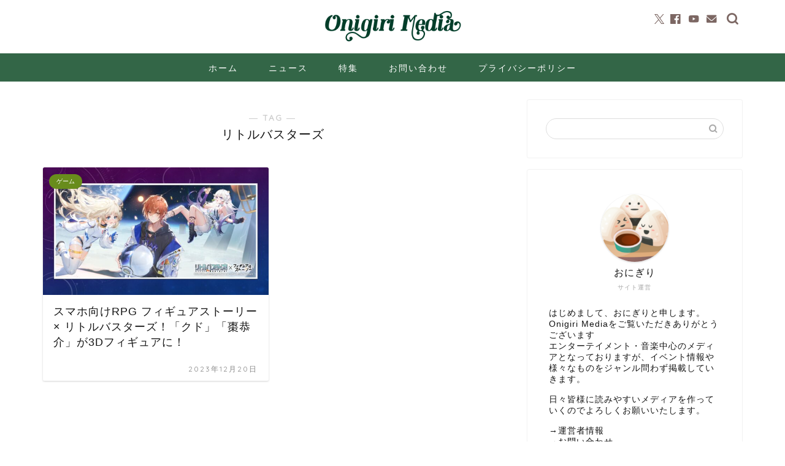

--- FILE ---
content_type: text/html; charset=UTF-8
request_url: https://onigirimedia.com/tag/%E3%83%AA%E3%83%88%E3%83%AB%E3%83%90%E3%82%B9%E3%82%BF%E3%83%BC%E3%82%BA/
body_size: 16811
content:
<!DOCTYPE html>
<html lang="ja">
<head prefix="og: http://ogp.me/ns# fb: http://ogp.me/ns/fb# article: http://ogp.me/ns/article#">
<meta charset="utf-8">
<meta http-equiv="X-UA-Compatible" content="IE=edge">
<meta name="viewport" content="width=device-width, initial-scale=1">
<!-- ここからOGP -->
<meta property="og:type" content="blog">
<meta property="og:title" content="リトルバスターズタグの記事一覧｜Onigiri Media">
<meta property="og:url" content="https://onigirimedia.com/tag/%e3%82%b2%e3%83%bc%e3%83%a0/">
<meta property="og:image" content="https://onigirimedia.com/wp-content/uploads/2023/12/1_TOP-1024x473.jpg">
<meta property="og:site_name" content="Onigiri Media">
<meta property="fb:admins" content="">
<meta name="twitter:card" content="summary_large_image">
<meta name="twitter:site" content="OnigiriMedia">
<!-- ここまでOGP --> 
<link rel="canonical" href="https://onigirimedia.com">
<title>【リトルバスターズ】タグの記事一覧｜Onigiri Media</title>
<meta name='robots' content='max-image-preview:large' />
<link rel='dns-prefetch' href='//cdnjs.cloudflare.com' />
<link rel="alternate" type="application/rss+xml" title="Onigiri Media &raquo; フィード" href="https://onigirimedia.com/feed/" />
<link rel="alternate" type="application/rss+xml" title="Onigiri Media &raquo; コメントフィード" href="https://onigirimedia.com/comments/feed/" />
<link rel="alternate" type="application/rss+xml" title="Onigiri Media &raquo; リトルバスターズ タグのフィード" href="https://onigirimedia.com/tag/%e3%83%aa%e3%83%88%e3%83%ab%e3%83%90%e3%82%b9%e3%82%bf%e3%83%bc%e3%82%ba/feed/" />
<!-- onigirimedia.com is managing ads with Advanced Ads 2.0.14 – https://wpadvancedads.com/ --><script data-wpfc-render="false" id="onigi-ready">
window.advanced_ads_ready=function(e,a){a=a||"complete";var d=function(e){return"interactive"===a?"loading"!==e:"complete"===e};d(document.readyState)?e():document.addEventListener("readystatechange",(function(a){d(a.target.readyState)&&e()}),{once:"interactive"===a})},window.advanced_ads_ready_queue=window.advanced_ads_ready_queue||[];		</script>
<style id='wp-img-auto-sizes-contain-inline-css' type='text/css'>
img:is([sizes=auto i],[sizes^="auto," i]){contain-intrinsic-size:3000px 1500px}
/*# sourceURL=wp-img-auto-sizes-contain-inline-css */
</style>
<style id='wp-block-library-inline-css' type='text/css'>
:root{--wp-block-synced-color:#7a00df;--wp-block-synced-color--rgb:122,0,223;--wp-bound-block-color:var(--wp-block-synced-color);--wp-editor-canvas-background:#ddd;--wp-admin-theme-color:#007cba;--wp-admin-theme-color--rgb:0,124,186;--wp-admin-theme-color-darker-10:#006ba1;--wp-admin-theme-color-darker-10--rgb:0,107,160.5;--wp-admin-theme-color-darker-20:#005a87;--wp-admin-theme-color-darker-20--rgb:0,90,135;--wp-admin-border-width-focus:2px}@media (min-resolution:192dpi){:root{--wp-admin-border-width-focus:1.5px}}.wp-element-button{cursor:pointer}:root .has-very-light-gray-background-color{background-color:#eee}:root .has-very-dark-gray-background-color{background-color:#313131}:root .has-very-light-gray-color{color:#eee}:root .has-very-dark-gray-color{color:#313131}:root .has-vivid-green-cyan-to-vivid-cyan-blue-gradient-background{background:linear-gradient(135deg,#00d084,#0693e3)}:root .has-purple-crush-gradient-background{background:linear-gradient(135deg,#34e2e4,#4721fb 50%,#ab1dfe)}:root .has-hazy-dawn-gradient-background{background:linear-gradient(135deg,#faaca8,#dad0ec)}:root .has-subdued-olive-gradient-background{background:linear-gradient(135deg,#fafae1,#67a671)}:root .has-atomic-cream-gradient-background{background:linear-gradient(135deg,#fdd79a,#004a59)}:root .has-nightshade-gradient-background{background:linear-gradient(135deg,#330968,#31cdcf)}:root .has-midnight-gradient-background{background:linear-gradient(135deg,#020381,#2874fc)}:root{--wp--preset--font-size--normal:16px;--wp--preset--font-size--huge:42px}.has-regular-font-size{font-size:1em}.has-larger-font-size{font-size:2.625em}.has-normal-font-size{font-size:var(--wp--preset--font-size--normal)}.has-huge-font-size{font-size:var(--wp--preset--font-size--huge)}.has-text-align-center{text-align:center}.has-text-align-left{text-align:left}.has-text-align-right{text-align:right}.has-fit-text{white-space:nowrap!important}#end-resizable-editor-section{display:none}.aligncenter{clear:both}.items-justified-left{justify-content:flex-start}.items-justified-center{justify-content:center}.items-justified-right{justify-content:flex-end}.items-justified-space-between{justify-content:space-between}.screen-reader-text{border:0;clip-path:inset(50%);height:1px;margin:-1px;overflow:hidden;padding:0;position:absolute;width:1px;word-wrap:normal!important}.screen-reader-text:focus{background-color:#ddd;clip-path:none;color:#444;display:block;font-size:1em;height:auto;left:5px;line-height:normal;padding:15px 23px 14px;text-decoration:none;top:5px;width:auto;z-index:100000}html :where(.has-border-color){border-style:solid}html :where([style*=border-top-color]){border-top-style:solid}html :where([style*=border-right-color]){border-right-style:solid}html :where([style*=border-bottom-color]){border-bottom-style:solid}html :where([style*=border-left-color]){border-left-style:solid}html :where([style*=border-width]){border-style:solid}html :where([style*=border-top-width]){border-top-style:solid}html :where([style*=border-right-width]){border-right-style:solid}html :where([style*=border-bottom-width]){border-bottom-style:solid}html :where([style*=border-left-width]){border-left-style:solid}html :where(img[class*=wp-image-]){height:auto;max-width:100%}:where(figure){margin:0 0 1em}html :where(.is-position-sticky){--wp-admin--admin-bar--position-offset:var(--wp-admin--admin-bar--height,0px)}@media screen and (max-width:600px){html :where(.is-position-sticky){--wp-admin--admin-bar--position-offset:0px}}
/*# sourceURL=wp-block-library-inline-css */
</style><style id='global-styles-inline-css' type='text/css'>
:root{--wp--preset--aspect-ratio--square: 1;--wp--preset--aspect-ratio--4-3: 4/3;--wp--preset--aspect-ratio--3-4: 3/4;--wp--preset--aspect-ratio--3-2: 3/2;--wp--preset--aspect-ratio--2-3: 2/3;--wp--preset--aspect-ratio--16-9: 16/9;--wp--preset--aspect-ratio--9-16: 9/16;--wp--preset--color--black: #000000;--wp--preset--color--cyan-bluish-gray: #abb8c3;--wp--preset--color--white: #ffffff;--wp--preset--color--pale-pink: #f78da7;--wp--preset--color--vivid-red: #cf2e2e;--wp--preset--color--luminous-vivid-orange: #ff6900;--wp--preset--color--luminous-vivid-amber: #fcb900;--wp--preset--color--light-green-cyan: #7bdcb5;--wp--preset--color--vivid-green-cyan: #00d084;--wp--preset--color--pale-cyan-blue: #8ed1fc;--wp--preset--color--vivid-cyan-blue: #0693e3;--wp--preset--color--vivid-purple: #9b51e0;--wp--preset--gradient--vivid-cyan-blue-to-vivid-purple: linear-gradient(135deg,rgb(6,147,227) 0%,rgb(155,81,224) 100%);--wp--preset--gradient--light-green-cyan-to-vivid-green-cyan: linear-gradient(135deg,rgb(122,220,180) 0%,rgb(0,208,130) 100%);--wp--preset--gradient--luminous-vivid-amber-to-luminous-vivid-orange: linear-gradient(135deg,rgb(252,185,0) 0%,rgb(255,105,0) 100%);--wp--preset--gradient--luminous-vivid-orange-to-vivid-red: linear-gradient(135deg,rgb(255,105,0) 0%,rgb(207,46,46) 100%);--wp--preset--gradient--very-light-gray-to-cyan-bluish-gray: linear-gradient(135deg,rgb(238,238,238) 0%,rgb(169,184,195) 100%);--wp--preset--gradient--cool-to-warm-spectrum: linear-gradient(135deg,rgb(74,234,220) 0%,rgb(151,120,209) 20%,rgb(207,42,186) 40%,rgb(238,44,130) 60%,rgb(251,105,98) 80%,rgb(254,248,76) 100%);--wp--preset--gradient--blush-light-purple: linear-gradient(135deg,rgb(255,206,236) 0%,rgb(152,150,240) 100%);--wp--preset--gradient--blush-bordeaux: linear-gradient(135deg,rgb(254,205,165) 0%,rgb(254,45,45) 50%,rgb(107,0,62) 100%);--wp--preset--gradient--luminous-dusk: linear-gradient(135deg,rgb(255,203,112) 0%,rgb(199,81,192) 50%,rgb(65,88,208) 100%);--wp--preset--gradient--pale-ocean: linear-gradient(135deg,rgb(255,245,203) 0%,rgb(182,227,212) 50%,rgb(51,167,181) 100%);--wp--preset--gradient--electric-grass: linear-gradient(135deg,rgb(202,248,128) 0%,rgb(113,206,126) 100%);--wp--preset--gradient--midnight: linear-gradient(135deg,rgb(2,3,129) 0%,rgb(40,116,252) 100%);--wp--preset--font-size--small: 13px;--wp--preset--font-size--medium: 20px;--wp--preset--font-size--large: 36px;--wp--preset--font-size--x-large: 42px;--wp--preset--spacing--20: 0.44rem;--wp--preset--spacing--30: 0.67rem;--wp--preset--spacing--40: 1rem;--wp--preset--spacing--50: 1.5rem;--wp--preset--spacing--60: 2.25rem;--wp--preset--spacing--70: 3.38rem;--wp--preset--spacing--80: 5.06rem;--wp--preset--shadow--natural: 6px 6px 9px rgba(0, 0, 0, 0.2);--wp--preset--shadow--deep: 12px 12px 50px rgba(0, 0, 0, 0.4);--wp--preset--shadow--sharp: 6px 6px 0px rgba(0, 0, 0, 0.2);--wp--preset--shadow--outlined: 6px 6px 0px -3px rgb(255, 255, 255), 6px 6px rgb(0, 0, 0);--wp--preset--shadow--crisp: 6px 6px 0px rgb(0, 0, 0);}:where(.is-layout-flex){gap: 0.5em;}:where(.is-layout-grid){gap: 0.5em;}body .is-layout-flex{display: flex;}.is-layout-flex{flex-wrap: wrap;align-items: center;}.is-layout-flex > :is(*, div){margin: 0;}body .is-layout-grid{display: grid;}.is-layout-grid > :is(*, div){margin: 0;}:where(.wp-block-columns.is-layout-flex){gap: 2em;}:where(.wp-block-columns.is-layout-grid){gap: 2em;}:where(.wp-block-post-template.is-layout-flex){gap: 1.25em;}:where(.wp-block-post-template.is-layout-grid){gap: 1.25em;}.has-black-color{color: var(--wp--preset--color--black) !important;}.has-cyan-bluish-gray-color{color: var(--wp--preset--color--cyan-bluish-gray) !important;}.has-white-color{color: var(--wp--preset--color--white) !important;}.has-pale-pink-color{color: var(--wp--preset--color--pale-pink) !important;}.has-vivid-red-color{color: var(--wp--preset--color--vivid-red) !important;}.has-luminous-vivid-orange-color{color: var(--wp--preset--color--luminous-vivid-orange) !important;}.has-luminous-vivid-amber-color{color: var(--wp--preset--color--luminous-vivid-amber) !important;}.has-light-green-cyan-color{color: var(--wp--preset--color--light-green-cyan) !important;}.has-vivid-green-cyan-color{color: var(--wp--preset--color--vivid-green-cyan) !important;}.has-pale-cyan-blue-color{color: var(--wp--preset--color--pale-cyan-blue) !important;}.has-vivid-cyan-blue-color{color: var(--wp--preset--color--vivid-cyan-blue) !important;}.has-vivid-purple-color{color: var(--wp--preset--color--vivid-purple) !important;}.has-black-background-color{background-color: var(--wp--preset--color--black) !important;}.has-cyan-bluish-gray-background-color{background-color: var(--wp--preset--color--cyan-bluish-gray) !important;}.has-white-background-color{background-color: var(--wp--preset--color--white) !important;}.has-pale-pink-background-color{background-color: var(--wp--preset--color--pale-pink) !important;}.has-vivid-red-background-color{background-color: var(--wp--preset--color--vivid-red) !important;}.has-luminous-vivid-orange-background-color{background-color: var(--wp--preset--color--luminous-vivid-orange) !important;}.has-luminous-vivid-amber-background-color{background-color: var(--wp--preset--color--luminous-vivid-amber) !important;}.has-light-green-cyan-background-color{background-color: var(--wp--preset--color--light-green-cyan) !important;}.has-vivid-green-cyan-background-color{background-color: var(--wp--preset--color--vivid-green-cyan) !important;}.has-pale-cyan-blue-background-color{background-color: var(--wp--preset--color--pale-cyan-blue) !important;}.has-vivid-cyan-blue-background-color{background-color: var(--wp--preset--color--vivid-cyan-blue) !important;}.has-vivid-purple-background-color{background-color: var(--wp--preset--color--vivid-purple) !important;}.has-black-border-color{border-color: var(--wp--preset--color--black) !important;}.has-cyan-bluish-gray-border-color{border-color: var(--wp--preset--color--cyan-bluish-gray) !important;}.has-white-border-color{border-color: var(--wp--preset--color--white) !important;}.has-pale-pink-border-color{border-color: var(--wp--preset--color--pale-pink) !important;}.has-vivid-red-border-color{border-color: var(--wp--preset--color--vivid-red) !important;}.has-luminous-vivid-orange-border-color{border-color: var(--wp--preset--color--luminous-vivid-orange) !important;}.has-luminous-vivid-amber-border-color{border-color: var(--wp--preset--color--luminous-vivid-amber) !important;}.has-light-green-cyan-border-color{border-color: var(--wp--preset--color--light-green-cyan) !important;}.has-vivid-green-cyan-border-color{border-color: var(--wp--preset--color--vivid-green-cyan) !important;}.has-pale-cyan-blue-border-color{border-color: var(--wp--preset--color--pale-cyan-blue) !important;}.has-vivid-cyan-blue-border-color{border-color: var(--wp--preset--color--vivid-cyan-blue) !important;}.has-vivid-purple-border-color{border-color: var(--wp--preset--color--vivid-purple) !important;}.has-vivid-cyan-blue-to-vivid-purple-gradient-background{background: var(--wp--preset--gradient--vivid-cyan-blue-to-vivid-purple) !important;}.has-light-green-cyan-to-vivid-green-cyan-gradient-background{background: var(--wp--preset--gradient--light-green-cyan-to-vivid-green-cyan) !important;}.has-luminous-vivid-amber-to-luminous-vivid-orange-gradient-background{background: var(--wp--preset--gradient--luminous-vivid-amber-to-luminous-vivid-orange) !important;}.has-luminous-vivid-orange-to-vivid-red-gradient-background{background: var(--wp--preset--gradient--luminous-vivid-orange-to-vivid-red) !important;}.has-very-light-gray-to-cyan-bluish-gray-gradient-background{background: var(--wp--preset--gradient--very-light-gray-to-cyan-bluish-gray) !important;}.has-cool-to-warm-spectrum-gradient-background{background: var(--wp--preset--gradient--cool-to-warm-spectrum) !important;}.has-blush-light-purple-gradient-background{background: var(--wp--preset--gradient--blush-light-purple) !important;}.has-blush-bordeaux-gradient-background{background: var(--wp--preset--gradient--blush-bordeaux) !important;}.has-luminous-dusk-gradient-background{background: var(--wp--preset--gradient--luminous-dusk) !important;}.has-pale-ocean-gradient-background{background: var(--wp--preset--gradient--pale-ocean) !important;}.has-electric-grass-gradient-background{background: var(--wp--preset--gradient--electric-grass) !important;}.has-midnight-gradient-background{background: var(--wp--preset--gradient--midnight) !important;}.has-small-font-size{font-size: var(--wp--preset--font-size--small) !important;}.has-medium-font-size{font-size: var(--wp--preset--font-size--medium) !important;}.has-large-font-size{font-size: var(--wp--preset--font-size--large) !important;}.has-x-large-font-size{font-size: var(--wp--preset--font-size--x-large) !important;}
/*# sourceURL=global-styles-inline-css */
</style>
<style id='classic-theme-styles-inline-css' type='text/css'>
/*! This file is auto-generated */
.wp-block-button__link{color:#fff;background-color:#32373c;border-radius:9999px;box-shadow:none;text-decoration:none;padding:calc(.667em + 2px) calc(1.333em + 2px);font-size:1.125em}.wp-block-file__button{background:#32373c;color:#fff;text-decoration:none}
/*# sourceURL=/wp-includes/css/classic-themes.min.css */
</style>
<link rel='stylesheet' id='dashicons-css' href='//onigirimedia.com/wp-content/cache/wpfc-minified/ladi6mxw/5xtjt.css' type='text/css' media='all' />
<link rel='stylesheet' id='thickbox-css' href='//onigirimedia.com/wp-content/cache/wpfc-minified/6nya1wks/5xtjt.css' type='text/css' media='all' />
<link rel='stylesheet' id='ppress-frontend-css' href='//onigirimedia.com/wp-content/cache/wpfc-minified/6y5gt25y/5xtjt.css' type='text/css' media='all' />
<link rel='stylesheet' id='ppress-flatpickr-css' href='//onigirimedia.com/wp-content/cache/wpfc-minified/2el6mlhh/5xtjt.css' type='text/css' media='all' />
<link rel='stylesheet' id='ppress-select2-css' href='//onigirimedia.com/wp-content/cache/wpfc-minified/ersa1bdi/5xtjt.css' type='text/css' media='all' />
<link rel='stylesheet' id='yyi_rinker_stylesheet-css' href='//onigirimedia.com/wp-content/cache/wpfc-minified/f5p1kw99/5xtjt.css' type='text/css' media='all' />
<link rel='stylesheet' id='parent-style-css' href='//onigirimedia.com/wp-content/cache/wpfc-minified/6m927yjk/5xtjt.css' type='text/css' media='all' />
<link rel='stylesheet' id='theme-style-css' href='//onigirimedia.com/wp-content/cache/wpfc-minified/qsh6i8nb/5xtjt.css' type='text/css' media='all' />
<link rel='stylesheet' id='swiper-style-css' href='https://cdnjs.cloudflare.com/ajax/libs/Swiper/4.0.7/css/swiper.min.css?ver=6.9' type='text/css' media='all' />
<script type="text/javascript" src="https://onigirimedia.com/wp-includes/js/jquery/jquery.min.js?ver=3.7.1" id="jquery-core-js"></script>
<script type="text/javascript" src="https://onigirimedia.com/wp-includes/js/jquery/jquery-migrate.min.js?ver=3.4.1" id="jquery-migrate-js"></script>
<script type="text/javascript" src="https://onigirimedia.com/wp-content/plugins/wp-user-avatar/assets/flatpickr/flatpickr.min.js?ver=4.16.8" id="ppress-flatpickr-js"></script>
<script type="text/javascript" src="https://onigirimedia.com/wp-content/plugins/wp-user-avatar/assets/select2/select2.min.js?ver=4.16.8" id="ppress-select2-js"></script>
<script type="text/javascript" src="https://onigirimedia.com/wp-content/plugins/yyi-rinker/js/event-tracking.js?v=1.11.1" id="yyi_rinker_event_tracking_script-js"></script>
<link rel="https://api.w.org/" href="https://onigirimedia.com/wp-json/" /><link rel="alternate" title="JSON" type="application/json" href="https://onigirimedia.com/wp-json/wp/v2/tags/5161" /><script type="text/javascript" language="javascript">
var vc_pid = "886188210";
</script><script type="text/javascript" src="//aml.valuecommerce.com/vcdal.js" async></script><style>
.yyi-rinker-images {
display: flex;
justify-content: center;
align-items: center;
position: relative;
}
div.yyi-rinker-image img.yyi-rinker-main-img.hidden {
display: none;
}
.yyi-rinker-images-arrow {
cursor: pointer;
position: absolute;
top: 50%;
display: block;
margin-top: -11px;
opacity: 0.6;
width: 22px;
}
.yyi-rinker-images-arrow-left{
left: -10px;
}
.yyi-rinker-images-arrow-right{
right: -10px;
}
.yyi-rinker-images-arrow-left.hidden {
display: none;
}
.yyi-rinker-images-arrow-right.hidden {
display: none;
}
div.yyi-rinker-contents.yyi-rinker-design-tate  div.yyi-rinker-box{
flex-direction: column;
}
div.yyi-rinker-contents.yyi-rinker-design-slim div.yyi-rinker-box .yyi-rinker-links {
flex-direction: column;
}
div.yyi-rinker-contents.yyi-rinker-design-slim div.yyi-rinker-info {
width: 100%;
}
div.yyi-rinker-contents.yyi-rinker-design-slim .yyi-rinker-title {
text-align: center;
}
div.yyi-rinker-contents.yyi-rinker-design-slim .yyi-rinker-links {
text-align: center;
}
div.yyi-rinker-contents.yyi-rinker-design-slim .yyi-rinker-image {
margin: auto;
}
div.yyi-rinker-contents.yyi-rinker-design-slim div.yyi-rinker-info ul.yyi-rinker-links li {
align-self: stretch;
}
div.yyi-rinker-contents.yyi-rinker-design-slim div.yyi-rinker-box div.yyi-rinker-info {
padding: 0;
}
div.yyi-rinker-contents.yyi-rinker-design-slim div.yyi-rinker-box {
flex-direction: column;
padding: 14px 5px 0;
}
.yyi-rinker-design-slim div.yyi-rinker-box div.yyi-rinker-info {
text-align: center;
}
.yyi-rinker-design-slim div.price-box span.price {
display: block;
}
div.yyi-rinker-contents.yyi-rinker-design-slim div.yyi-rinker-info div.yyi-rinker-title a{
font-size:16px;
}
div.yyi-rinker-contents.yyi-rinker-design-slim ul.yyi-rinker-links li.amazonkindlelink:before,  div.yyi-rinker-contents.yyi-rinker-design-slim ul.yyi-rinker-links li.amazonlink:before,  div.yyi-rinker-contents.yyi-rinker-design-slim ul.yyi-rinker-links li.rakutenlink:before, div.yyi-rinker-contents.yyi-rinker-design-slim ul.yyi-rinker-links li.yahoolink:before, div.yyi-rinker-contents.yyi-rinker-design-slim ul.yyi-rinker-links li.mercarilink:before {
font-size:12px;
}
div.yyi-rinker-contents.yyi-rinker-design-slim ul.yyi-rinker-links li a {
font-size: 13px;
}
.entry-content ul.yyi-rinker-links li {
padding: 0;
}
div.yyi-rinker-contents .yyi-rinker-attention.attention_desing_right_ribbon {
width: 89px;
height: 91px;
position: absolute;
top: -1px;
right: -1px;
left: auto;
overflow: hidden;
}
div.yyi-rinker-contents .yyi-rinker-attention.attention_desing_right_ribbon span {
display: inline-block;
width: 146px;
position: absolute;
padding: 4px 0;
left: -13px;
top: 12px;
text-align: center;
font-size: 12px;
line-height: 24px;
-webkit-transform: rotate(45deg);
transform: rotate(45deg);
box-shadow: 0 1px 3px rgba(0, 0, 0, 0.2);
}
div.yyi-rinker-contents .yyi-rinker-attention.attention_desing_right_ribbon {
background: none;
}
.yyi-rinker-attention.attention_desing_right_ribbon .yyi-rinker-attention-after,
.yyi-rinker-attention.attention_desing_right_ribbon .yyi-rinker-attention-before{
display:none;
}
div.yyi-rinker-use-right_ribbon div.yyi-rinker-title {
margin-right: 2rem;
}
</style>	<style type="text/css">
#wrapper {
background-color: #ffffff;
background-image: url();
}
.related-entry-headline-text span:before,
#comment-title span:before,
#reply-title span:before {
background-color: #336647;
border-color: #336647 !important;
}
#breadcrumb:after,
#page-top a {
background-color: #336647;
}
footer {
background-color: #336647;
}
.footer-inner a,
#copyright,
#copyright-center {
border-color: #fff !important;
color: #fff !important;
}
#footer-widget-area {
border-color: #fff !important;
}
.page-top-footer a {
color: #336647 !important;
}
#breadcrumb ul li,
#breadcrumb ul li a {
color: #336647 !important;
}
body,
a,
a:link,
a:visited,
.my-profile,
.widgettitle,
.tabBtn-mag label {
color: #141414;
}
a:hover {
color: #e26379;
}
.widget_nav_menu ul>li>a:before,
.widget_categories ul>li>a:before,
.widget_pages ul>li>a:before,
.widget_recent_entries ul>li>a:before,
.widget_archive ul>li>a:before,
.widget_archive form:after,
.widget_categories form:after,
.widget_nav_menu ul>li>ul.sub-menu>li>a:before,
.widget_categories ul>li>.children>li>a:before,
.widget_pages ul>li>.children>li>a:before,
.widget_nav_menu ul>li>ul.sub-menu>li>ul.sub-menu li>a:before,
.widget_categories ul>li>.children>li>.children li>a:before,
.widget_pages ul>li>.children>li>.children li>a:before {
color: #336647;
}
.widget_nav_menu ul .sub-menu .sub-menu li a:before {
background-color: #141414 !important;
}
.d--labeling-act-border {
border-color: rgba(20, 20, 20, 0.18);
}
.c--labeling-act.d--labeling-act-solid {
background-color: rgba(20, 20, 20, 0.06);
}
.a--labeling-act {
color: rgba(20, 20, 20, 0.6);
}
.a--labeling-small-act span {
background-color: rgba(20, 20, 20, 0.21);
}
.c--labeling-act.d--labeling-act-strong {
background-color: rgba(20, 20, 20, 0.045);
}
.d--labeling-act-strong .a--labeling-act {
color: rgba(20, 20, 20, 0.75);
}
footer .footer-widget,
footer .footer-widget a,
footer .footer-widget ul li,
.footer-widget.widget_nav_menu ul>li>a:before,
.footer-widget.widget_categories ul>li>a:before,
.footer-widget.widget_recent_entries ul>li>a:before,
.footer-widget.widget_pages ul>li>a:before,
.footer-widget.widget_archive ul>li>a:before,
footer .widget_tag_cloud .tagcloud a:before {
color: #fff !important;
border-color: #fff !important;
}
footer .footer-widget .widgettitle {
color: #fff !important;
border-color: #688c1c !important;
}
footer .widget_nav_menu ul .children .children li a:before,
footer .widget_categories ul .children .children li a:before,
footer .widget_nav_menu ul .sub-menu .sub-menu li a:before {
background-color: #fff !important;
}
#drawernav a:hover,
.post-list-title,
#prev-next p,
#toc_container .toc_list li a {
color: #141414 !important;
}
#header-box {
background-color: #ffffff;
}
@media (min-width: 768px) {
#header-box .header-box10-bg:before,
#header-box .header-box11-bg:before {
border-radius: 2px;
}
}
@media (min-width: 768px) {
.top-image-meta {
margin-top: calc(0px - 30px);
}
}
@media (min-width: 1200px) {
.top-image-meta {
margin-top: calc(0px);
}
}
.pickup-contents:before {
background-color: #ffffff !important;
}
.main-image-text {
color: #555;
}
.main-image-text-sub {
color: #555;
}
@media (min-width: 481px) {
#site-info {
padding-top: 15px !important;
padding-bottom: 15px !important;
}
}
#site-info span a {
color: #447517 !important;
}
#headmenu .headsns .line a svg {
fill: #7c6763 !important;
}
#headmenu .headsns a,
#headmenu {
color: #7c6763 !important;
border-color: #7c6763 !important;
}
.profile-follow .line-sns a svg {
fill: #336647 !important;
}
.profile-follow .line-sns a:hover svg {
fill: #688c1c !important;
}
.profile-follow a {
color: #336647 !important;
border-color: #336647 !important;
}
.profile-follow a:hover,
#headmenu .headsns a:hover {
color: #688c1c !important;
border-color: #688c1c !important;
}
.search-box:hover {
color: #688c1c !important;
border-color: #688c1c !important;
}
#header #headmenu .headsns .line a:hover svg {
fill: #688c1c !important;
}
.cps-icon-bar,
#navtoggle:checked+.sp-menu-open .cps-icon-bar {
background-color: #447517;
}
#nav-container {
background-color: #336647;
}
.menu-box .menu-item svg {
fill: #ffffff;
}
#drawernav ul.menu-box>li>a,
#drawernav2 ul.menu-box>li>a,
#drawernav3 ul.menu-box>li>a,
#drawernav4 ul.menu-box>li>a,
#drawernav5 ul.menu-box>li>a,
#drawernav ul.menu-box>li.menu-item-has-children:after,
#drawernav2 ul.menu-box>li.menu-item-has-children:after,
#drawernav3 ul.menu-box>li.menu-item-has-children:after,
#drawernav4 ul.menu-box>li.menu-item-has-children:after,
#drawernav5 ul.menu-box>li.menu-item-has-children:after {
color: #ffffff !important;
}
#drawernav ul.menu-box li a,
#drawernav2 ul.menu-box li a,
#drawernav3 ul.menu-box li a,
#drawernav4 ul.menu-box li a,
#drawernav5 ul.menu-box li a {
font-size: 14px !important;
}
#drawernav3 ul.menu-box>li {
color: #141414 !important;
}
#drawernav4 .menu-box>.menu-item>a:after,
#drawernav3 .menu-box>.menu-item>a:after,
#drawernav .menu-box>.menu-item>a:after {
background-color: #ffffff !important;
}
#drawernav2 .menu-box>.menu-item:hover,
#drawernav5 .menu-box>.menu-item:hover {
border-top-color: #336647 !important;
}
.cps-info-bar a {
background-color: #ffcd44 !important;
}
@media (min-width: 768px) {
.post-list-mag .post-list-item:not(:nth-child(2n)) {
margin-right: 2.6%;
}
}
@media (min-width: 768px) {
#tab-1:checked~.tabBtn-mag li [for="tab-1"]:after,
#tab-2:checked~.tabBtn-mag li [for="tab-2"]:after,
#tab-3:checked~.tabBtn-mag li [for="tab-3"]:after,
#tab-4:checked~.tabBtn-mag li [for="tab-4"]:after {
border-top-color: #336647 !important;
}
.tabBtn-mag label {
border-bottom-color: #336647 !important;
}
}
#tab-1:checked~.tabBtn-mag li [for="tab-1"],
#tab-2:checked~.tabBtn-mag li [for="tab-2"],
#tab-3:checked~.tabBtn-mag li [for="tab-3"],
#tab-4:checked~.tabBtn-mag li [for="tab-4"],
#prev-next a.next:after,
#prev-next a.prev:after,
.more-cat-button a:hover span:before {
background-color: #336647 !important;
}
.swiper-slide .post-list-cat,
.post-list-mag .post-list-cat,
.post-list-mag3col .post-list-cat,
.post-list-mag-sp1col .post-list-cat,
.swiper-pagination-bullet-active,
.pickup-cat,
.post-list .post-list-cat,
#breadcrumb .bcHome a:hover span:before,
.popular-item:nth-child(1) .pop-num,
.popular-item:nth-child(2) .pop-num,
.popular-item:nth-child(3) .pop-num {
background-color: #688c1c !important;
}
.sidebar-btn a,
.profile-sns-menu {
background-color: #688c1c !important;
}
.sp-sns-menu a,
.pickup-contents-box a:hover .pickup-title {
border-color: #336647 !important;
color: #336647 !important;
}
.pro-line svg {
fill: #336647 !important;
}
.cps-post-cat a,
.meta-cat,
.popular-cat {
background-color: #688c1c !important;
border-color: #688c1c !important;
}
.tagicon,
.tag-box a,
#toc_container .toc_list>li,
#toc_container .toc_title {
color: #336647 !important;
}
.widget_tag_cloud a::before {
color: #141414 !important;
}
.tag-box a,
#toc_container:before {
border-color: #336647 !important;
}
.cps-post-cat a:hover {
color: #e26379 !important;
}
.pagination li:not([class*="current"]) a:hover,
.widget_tag_cloud a:hover {
background-color: #336647 !important;
}
.pagination li:not([class*="current"]) a:hover {
opacity: 0.5 !important;
}
.pagination li.current a {
background-color: #336647 !important;
border-color: #336647 !important;
}
.nextpage a:hover span {
color: #336647 !important;
border-color: #336647 !important;
}
.cta-content:before {
background-color: #ffffff !important;
}
.cta-text,
.info-title {
color: #877179 !important;
}
#footer-widget-area.footer_style1 .widgettitle {
border-color: #688c1c !important;
}
.sidebar_style1 .widgettitle,
.sidebar_style5 .widgettitle {
border-color: #336647 !important;
}
.sidebar_style2 .widgettitle,
.sidebar_style4 .widgettitle,
.sidebar_style6 .widgettitle,
#home-bottom-widget .widgettitle,
#home-top-widget .widgettitle,
#post-bottom-widget .widgettitle,
#post-top-widget .widgettitle {
background-color: #336647 !important;
}
#home-bottom-widget .widget_search .search-box input[type="submit"],
#home-top-widget .widget_search .search-box input[type="submit"],
#post-bottom-widget .widget_search .search-box input[type="submit"],
#post-top-widget .widget_search .search-box input[type="submit"] {
background-color: #688c1c !important;
}
.tn-logo-size {
font-size: 20% !important;
}
@media (min-width: 481px) {
.tn-logo-size img {
width: calc(20%*0.5) !important;
}
}
@media (min-width: 768px) {
.tn-logo-size img {
width: calc(20%*2.2) !important;
}
}
@media (min-width: 1200px) {
.tn-logo-size img {
width: 20% !important;
}
}
.sp-logo-size {
font-size: 60% !important;
}
.sp-logo-size img {
width: 60% !important;
}
.cps-post-main ul>li:before,
.cps-post-main ol>li:before {
background-color: #688c1c !important;
}
.profile-card .profile-title {
background-color: #336647 !important;
}
.profile-card {
border-color: #336647 !important;
}
.cps-post-main a {
color: #dd3333;
}
.cps-post-main .marker {
background: -webkit-linear-gradient(transparent 80%, #c9efef 0%);
background: linear-gradient(transparent 80%, #c9efef 0%);
}
.cps-post-main .marker2 {
background: -webkit-linear-gradient(transparent 60%, #fcdbdb 0%);
background: linear-gradient(transparent 60%, #fcdbdb 0%);
}
.cps-post-main .jic-sc {
color: #e9546b;
}
.simple-box1 {
border-color: #a0bf5d !important;
}
.simple-box2 {
border-color: #f2bf7d !important;
}
.simple-box3 {
border-color: #839b4c !important;
}
.simple-box4 {
border-color: #cdce75 !important;
}
.simple-box4:before {
background-color: #cdce75;
}
.simple-box5 {
border-color: #e06759 !important;
}
.simple-box5:before {
background-color: #e06759;
}
.simple-box6 {
background-color: #fffdef !important;
}
.simple-box7 {
border-color: #eff9de !important;
}
.simple-box7:before {
background-color: #eff9de !important;
}
.simple-box8 {
border-color: #dcdd96 !important;
}
.simple-box8:before {
background-color: #dcdd96 !important;
}
.simple-box9:before {
background-color: #e1c0e8 !important;
}
.simple-box9:after {
border-color: #e1c0e8 #e1c0e8 #ffffff #ffffff !important;
}
.kaisetsu-box1:before,
.kaisetsu-box1-title {
background-color: #ffb49e !important;
}
.kaisetsu-box2 {
border-color: #5979b7 !important;
}
.kaisetsu-box2-title {
background-color: #5979b7 !important;
}
.kaisetsu-box4 {
border-color: #e8988f !important;
}
.kaisetsu-box4-title {
background-color: #e8988f !important;
}
.kaisetsu-box5:before {
background-color: #e8857a !important;
}
.kaisetsu-box5-title {
background-color: #e8857a !important;
}
.concept-box1 {
border-color: #94c679 !important;
}
.concept-box1:after {
background-color: #94c679 !important;
}
.concept-box1:before {
content: "ポイント" !important;
color: #94c679 !important;
}
.concept-box2 {
border-color: #f7cf6a !important;
}
.concept-box2:after {
background-color: #f7cf6a !important;
}
.concept-box2:before {
content: "注意点" !important;
color: #f7cf6a !important;
}
.concept-box3 {
border-color: #8cf2cc !important;
}
.concept-box3:after {
background-color: #8cf2cc !important;
}
.concept-box3:before {
content: "良い例" !important;
color: #8cf2cc !important;
}
.concept-box4 {
border-color: #ed8989 !important;
}
.concept-box4:after {
background-color: #ed8989 !important;
}
.concept-box4:before {
content: "悪い例" !important;
color: #ed8989 !important;
}
.concept-box5 {
border-color: #9e9e9e !important;
}
.concept-box5:after {
background-color: #9e9e9e !important;
}
.concept-box5:before {
content: "参考" !important;
color: #9e9e9e !important;
}
.concept-box6 {
border-color: #594c7f !important;
}
.concept-box6:after {
background-color: #594c7f !important;
}
.concept-box6:before {
content: "メモ" !important;
color: #594c7f !important;
}
.innerlink-box1,
.blog-card {
border-color: #78994a !important;
}
.innerlink-box1-title {
background-color: #78994a !important;
border-color: #78994a !important;
}
.innerlink-box1:before,
.blog-card-hl-box {
background-color: #78994a !important;
}
.concept-box1:before,
.concept-box2:before,
.concept-box3:before,
.concept-box4:before,
.concept-box5:before,
.concept-box6:before {
background-color: #ffffff;
background-image: url();
}
.concept-box1:after,
.concept-box2:after,
.concept-box3:after,
.concept-box4:after,
.concept-box5:after,
.concept-box6:after {
border-color: #ffffff;
border-image: url() 27 23 / 50px 30px / 1rem round space0 / 5px 5px;
}
.jin-ac-box01-title::after {
color: #336647;
}
.color-button01 a,
.color-button01 a:hover,
.color-button01:before {
background-color: #e88b35 !important;
}
.top-image-btn-color a,
.top-image-btn-color a:hover,
.top-image-btn-color:before {
background-color: #ffcd44 !important;
}
.color-button02 a,
.color-button02 a:hover,
.color-button02:before {
background-color: #50a859 !important;
}
.color-button01-big a,
.color-button01-big a:hover,
.color-button01-big:before {
background-color: #479151 !important;
}
.color-button01-big a,
.color-button01-big:before {
border-radius: 5px !important;
}
.color-button01-big a {
padding-top: 20px !important;
padding-bottom: 20px !important;
}
.color-button02-big a,
.color-button02-big a:hover,
.color-button02-big:before {
background-color: #f9a836 !important;
}
.color-button02-big a,
.color-button02-big:before {
border-radius: 40px !important;
}
.color-button02-big a {
padding-top: 20px !important;
padding-bottom: 20px !important;
}
.color-button01-big {
width: 75% !important;
}
.color-button02-big {
width: 75% !important;
}
.top-image-btn-color a:hover,
.color-button01 a:hover,
.color-button02 a:hover,
.color-button01-big a:hover,
.color-button02-big a:hover {
opacity: 1;
}
.h2-style01 h2,
.h2-style02 h2:before,
.h2-style03 h2,
.h2-style04 h2:before,
.h2-style05 h2,
.h2-style07 h2:before,
.h2-style07 h2:after,
.h3-style03 h3:before,
.h3-style02 h3:before,
.h3-style05 h3:before,
.h3-style07 h3:before,
.h2-style08 h2:after,
.h2-style10 h2:before,
.h2-style10 h2:after,
.h3-style02 h3:after,
.h4-style02 h4:before {
background-color: #336647 !important;
}
.h3-style01 h3,
.h3-style04 h3,
.h3-style05 h3,
.h3-style06 h3,
.h4-style01 h4,
.h2-style02 h2,
.h2-style08 h2,
.h2-style08 h2:before,
.h2-style09 h2,
.h4-style03 h4 {
border-color: #336647 !important;
}
.h2-style05 h2:before {
border-top-color: #336647 !important;
}
.h2-style06 h2:before,
.sidebar_style3 .widgettitle:after {
background-image: linear-gradient(-45deg,
transparent 25%,
#336647 25%,
#336647 50%,
transparent 50%,
transparent 75%,
#336647 75%,
#336647);
}
.jin-h2-icons.h2-style02 h2 .jic:before,
.jin-h2-icons.h2-style04 h2 .jic:before,
.jin-h2-icons.h2-style06 h2 .jic:before,
.jin-h2-icons.h2-style07 h2 .jic:before,
.jin-h2-icons.h2-style08 h2 .jic:before,
.jin-h2-icons.h2-style09 h2 .jic:before,
.jin-h2-icons.h2-style10 h2 .jic:before,
.jin-h3-icons.h3-style01 h3 .jic:before,
.jin-h3-icons.h3-style02 h3 .jic:before,
.jin-h3-icons.h3-style03 h3 .jic:before,
.jin-h3-icons.h3-style04 h3 .jic:before,
.jin-h3-icons.h3-style05 h3 .jic:before,
.jin-h3-icons.h3-style06 h3 .jic:before,
.jin-h3-icons.h3-style07 h3 .jic:before,
.jin-h4-icons.h4-style01 h4 .jic:before,
.jin-h4-icons.h4-style02 h4 .jic:before,
.jin-h4-icons.h4-style03 h4 .jic:before,
.jin-h4-icons.h4-style04 h4 .jic:before {
color: #336647;
}
@media all and (-ms-high-contrast:none) {
*::-ms-backdrop,
.color-button01:before,
.color-button02:before,
.color-button01-big:before,
.color-button02-big:before {
background-color: #595857 !important;
}
}
.jin-lp-h2 h2,
.jin-lp-h2 h2 {
background-color: transparent !important;
border-color: transparent !important;
color: #141414 !important;
}
.jincolumn-h3style2 {
border-color: #336647 !important;
}
.jinlph2-style1 h2:first-letter {
color: #336647 !important;
}
.jinlph2-style2 h2,
.jinlph2-style3 h2 {
border-color: #336647 !important;
}
.jin-photo-title .jin-fusen1-down,
.jin-photo-title .jin-fusen1-even,
.jin-photo-title .jin-fusen1-up {
border-left-color: #336647;
}
.jin-photo-title .jin-fusen2,
.jin-photo-title .jin-fusen3 {
background-color: #336647;
}
.jin-photo-title .jin-fusen2:before,
.jin-photo-title .jin-fusen3:before {
border-top-color: #336647;
}
.has-huge-font-size {
font-size: 42px !important;
}
.has-large-font-size {
font-size: 36px !important;
}
.has-medium-font-size {
font-size: 20px !important;
}
.has-normal-font-size {
font-size: 16px !important;
}
.has-small-font-size {
font-size: 13px !important;
}
</style>
<script type="application/ld+json">
{
"@context": "https://schema.org",
"@type": "CollectionPage",
"@id": "https://onigirimedia.com/tag/%e3%83%aa%e3%83%88%e3%83%ab%e3%83%90%e3%82%b9%e3%82%bf%e3%83%bc%e3%82%ba/",
"url": "https://onigirimedia.com/tag/%e3%83%aa%e3%83%88%e3%83%ab%e3%83%90%e3%82%b9%e3%82%bf%e3%83%bc%e3%82%ba/",
"name": "リトルバスターズ",
"description": "",
"inLanguage": "ja"
}
</script>
<script type="application/ld+json">
{
"@context": "https://schema.org",
"@type": "BreadcrumbList",
"itemListElement": [
{
"@type": "ListItem",
"position": 1,
"name": "HOME",
"item": "https://onigirimedia.com/"
},
{
"@type": "ListItem",
"position": 2,
"name": "リトルバスターズ",
"item": "https://onigirimedia.com/tag/%e3%83%aa%e3%83%88%e3%83%ab%e3%83%90%e3%82%b9%e3%82%bf%e3%83%bc%e3%82%ba/"
}
]
}
</script>
<link rel="icon" href="https://onigirimedia.com/wp-content/uploads/2019/04/cropped-421e0b29de3bb0eb5c1ebe4f1ab5e641-32x32.jpeg" sizes="32x32" />
<link rel="icon" href="https://onigirimedia.com/wp-content/uploads/2019/04/cropped-421e0b29de3bb0eb5c1ebe4f1ab5e641-192x192.jpeg" sizes="192x192" />
<link rel="apple-touch-icon" href="https://onigirimedia.com/wp-content/uploads/2019/04/cropped-421e0b29de3bb0eb5c1ebe4f1ab5e641-180x180.jpeg" />
<meta name="msapplication-TileImage" content="https://onigirimedia.com/wp-content/uploads/2019/04/cropped-421e0b29de3bb0eb5c1ebe4f1ab5e641-270x270.jpeg" />
<style type="text/css" id="wp-custom-css">
.proflink a{
display:block;
text-align:center;
padding:7px 10px;
background:#ff7fa1;/*カラーは変更*/
width:50%;
margin:0 auto;
margin-top:20px;
border-radius:20px;
border:3px double #fff;
font-size:0.65rem;
color:#fff;
}
.proflink a:hover{
opacity:0.75;
}
@media (max-width: 767px) {
.shoplinkseven {
margin: 0 auto;
margin-bottom: 1px; } }
.shoplinkseven a {
display: block;
font-size: 0.85rem;
text-decoration: none !important;
color: #fff !important;
text-align: center;
border-radius: 2px; }
@media (max-width: 767px) {
.shoplinkseven a {
padding: 10px; } }
@media (min-width: 768px) {
.shoplinkseven a {
font-size: 0.8rem;
padding: 12px 5px; } }
@media (min-width: 1024px) {
.shoplinkseven a {
padding: 12px 12px; } }
.shoplinkseven a {
background: #008738; }
/**** Rinker ****/
div.yyi-rinker-contents {
border: none;
box-shadow: 0px 0px 2px rgba(0, 0, 0, 0.18);
}
div.yyi-rinker-image {
margin-right: 15px;
}
.yyi-rinker-img-m .yyi-rinker-image {
width: 140px;
min-width: 140px;
}
div.yyi-rinker-contents div.yyi-rinker-info {
width: calc(100% - 160px);
}
div.yyi-rinker-contents div.yyi-rinker-title p {
margin: 0;
}
div.yyi-rinker-contents div.yyi-rinker-title a {
color: #0066c0;
font-size: .9em;
}
div.yyi-rinker-contents div.yyi-rinker-title a:hover {
color: #c45500;
opacity: 1;
text-decoration: underline;
}
div.yyi-rinker-contents div.yyi-rinker-detail {
padding: 0;
margin: 5px 0 0;
font-size: 10px;
color: #626262;
opacity: .7;
font-family: 'Avenir',sans-serif;
line-height: 2;
}
span.price {
font-size: 1.8em;
}
.price-box span:nth-child(n+2) {
display: none;
}
div.yyi-rinker-contents ul.yyi-rinker-links {
margin: 0;
}
div.yyi-rinker-contents ul.yyi-rinker-links li {
margin: 8px 8px 0 0;
box-shadow: none;
border-radius: 3px;
}
div.yyi-rinker-contents ul.yyi-rinker-links li.amazonlink, div.yyi-rinker-contents ul.yyi-rinker-links li.rakutenlink, div.yyi-rinker-contents ul.yyi-rinker-links li.yahoolink {
background: none;
}
div.yyi-rinker-contents ul.yyi-rinker-links li a {
font-weight: 500;
font-size: 13px;
height: 44px;
line-height: 44px;
padding: 0 15px;
border-radius: 3px;
}
div.yyi-rinker-contents ul.yyi-rinker-links li.amazonlink a {
background: #FFB74D;
}
div.yyi-rinker-contents ul.yyi-rinker-links li.rakutenlink a {
background: #FF5252;
}
div.yyi-rinker-contents ul.yyi-rinker-links li.yahoolink a {
background: #3AADF4;
}
div.yyi-rinker-contents ul.yyi-rinker-links li:hover {
box-shadow: none;
}
div.yyi-rinker-contents ul.yyi-rinker-links li a:hover {
opacity: 1;
-webkit-transform: translateY(3px);
transform: translateY(3px);
}
@media screen and (max-width: 800px){
div.yyi-rinker-contents div.yyi-rinker-box {
display: block;
text-align: center;
}
div.yyi-rinker-contents div.yyi-rinker-image {
margin: auto;
}
div.yyi-rinker-contents div.yyi-rinker-info {
display: block;
margin-top: 5px;
width: 100%;
}
div.yyi-rinker-contents ul.yyi-rinker-links li {
margin: 5px 0;
box-shadow: none;
border-radius: 3px;
}}
@media (max-width: 420px) and (min-width: 321px){
body div.yyi-rinker-contents ul.yyi-rinker-links li a {
padding: 0;
}}		</style>
<!--カエレバCSS-->
<!--アプリーチCSS-->
<link href='//onigirimedia.com/wp-content/cache/wpfc-minified/e4vyocq5/5xtjt.css' rel="stylesheet" />
<!-- InMobi Choice. Consent Manager Tag v3.0 (for TCF 2.2) -->
<script type="text/javascript" async=true>
(function() {
var host = "www.themoneytizer.com";
var element = document.createElement('script');
var firstScript = document.getElementsByTagName('script')[0];
var url = 'https://cmp.inmobi.com'
.concat('/choice/', '6Fv0cGNfc_bw8', '/', host, '/choice.js?tag_version=V3');
var uspTries = 0;
var uspTriesLimit = 3;
element.async = true;
element.type = 'text/javascript';
element.src = url;
firstScript.parentNode.insertBefore(element, firstScript);
function makeStub() {
var TCF_LOCATOR_NAME = '__tcfapiLocator';
var queue = [];
var win = window;
var cmpFrame;
function addFrame() {
var doc = win.document;
var otherCMP = !!(win.frames[TCF_LOCATOR_NAME]);
if (!otherCMP) {
if (doc.body) {
var iframe = doc.createElement('iframe');
iframe.style.cssText = 'display:none';
iframe.name = TCF_LOCATOR_NAME;
doc.body.appendChild(iframe);
} else {
setTimeout(addFrame, 5);
}
}
return !otherCMP;
}
function tcfAPIHandler() {
var gdprApplies;
var args = arguments;
if (!args.length) {
return queue;
} else if (args[0] === 'setGdprApplies') {
if (
args.length > 3 &&
args[2] === 2 &&
typeof args[3] === 'boolean'
) {
gdprApplies = args[3];
if (typeof args[2] === 'function') {
args[2]('set', true);
}
}
} else if (args[0] === 'ping') {
var retr = {
gdprApplies: gdprApplies,
cmpLoaded: false,
cmpStatus: 'stub'
};
if (typeof args[2] === 'function') {
args[2](retr);
}
} else {
if(args[0] === 'init' && typeof args[3] === 'object') {
args[3] = Object.assign(args[3], { tag_version: 'V3' });
}
queue.push(args);
}
}
function postMessageEventHandler(event) {
var msgIsString = typeof event.data === 'string';
var json = {};
try {
if (msgIsString) {
json = JSON.parse(event.data);
} else {
json = event.data;
}
} catch (ignore) {}
var payload = json.__tcfapiCall;
if (payload) {
window.__tcfapi(
payload.command,
payload.version,
function(retValue, success) {
var returnMsg = {
__tcfapiReturn: {
returnValue: retValue,
success: success,
callId: payload.callId
}
};
if (msgIsString) {
returnMsg = JSON.stringify(returnMsg);
}
if (event && event.source && event.source.postMessage) {
event.source.postMessage(returnMsg, '*');
}
},
payload.parameter
);
}
}
while (win) {
try {
if (win.frames[TCF_LOCATOR_NAME]) {
cmpFrame = win;
break;
}
} catch (ignore) {}
if (win === window.top) {
break;
}
win = win.parent;
}
if (!cmpFrame) {
addFrame();
win.__tcfapi = tcfAPIHandler;
win.addEventListener('message', postMessageEventHandler, false);
}
};
makeStub();
var uspStubFunction = function() {
var arg = arguments;
if (typeof window.__uspapi !== uspStubFunction) {
setTimeout(function() {
if (typeof window.__uspapi !== 'undefined') {
window.__uspapi.apply(window.__uspapi, arg);
}
}, 500);
}
};
var checkIfUspIsReady = function() {
uspTries++;
if (window.__uspapi === uspStubFunction && uspTries < uspTriesLimit) {
console.warn('USP is not accessible');
} else {
clearInterval(uspInterval);
}
};
if (typeof window.__uspapi === 'undefined') {
window.__uspapi = uspStubFunction;
var uspInterval = setInterval(checkIfUspIsReady, 6000);
}
})();
</script>
<!-- End InMobi Choice. Consent Manager Tag v3.0 (for TCF 2.2) -->
<script async src="https://pagead2.googlesyndication.com/pagead/js/adsbygoogle.js"></script>
<meta name="google-site-verification" content="ZbuBERYXWxE1-UB_L23_Qld0oIkCcuKXuHmUl8r2jZ8" />
<!-- Global site tag (gtag.js) - Google Analytics -->
<script async src="https://www.googletagmanager.com/gtag/js?id=UA-137704163-1"></script>
<script>
window.dataLayer = window.dataLayer || [];
function gtag(){dataLayer.push(arguments);}
gtag('js', new Date());
gtag('config', 'UA-137704163-1');
</script>
<meta name="google-site-verification" content="fINJR4TvS1UlCoNivUT0OoREnF2lyqIfkcFx_qa5Ocw" />
<!-- Google tag (gtag.js) -->
<script async src="https://www.googletagmanager.com/gtag/js?id=G-HP5H3Z4928"></script>
<script>
window.dataLayer = window.dataLayer || [];
function gtag(){dataLayer.push(arguments);}
gtag('js', new Date());
gtag('config', 'G-HP5H3Z4928');
</script>
</head>
<body class="archive tag tag-5161 wp-theme-jin wp-child-theme-jin-child aa-prefix-onigi-" id="nofont-style">
<div id="wrapper">
<div id="scroll-content" class="animate-off">
<!--ヘッダー-->
<div id="header-box" class="tn_on header-box animate-off">
<div id="header" class="header-type2 header animate-off">
<div id="site-info" class="ef">
<span class="tn-logo-size"><a href='https://onigirimedia.com/' title='Onigiri Media' rel='home'><img src='https://onigirimedia.com/wp-content/uploads/2019/10/onigirimedialogogreen1.png' alt='Onigiri Media'></a></span>
</div>
<div id="headmenu">
<span class="headsns tn_sns_on">
<span class="twitter"><a href="https://twitter.com/OnigiriMedia"><i class="jic-type jin-ifont-twitter" aria-hidden="true"></i></a></span>
<span class="facebook">
<a href="https://www.facebook.com/OnigiriMedia/"><i class="jic-type jin-ifont-facebook" aria-hidden="true"></i></a>
</span>
<span class="youtube">
<a href="https://www.youtube.com/channel/UC2gLpAtXY_dsx8c4IE5peHw"><i class="jic-type jin-ifont-youtube" aria-hidden="true"></i></a>
</span>
<span class="jin-contact">
<a href="https://onigirimedia.com/contact/"><i class="jic-type jin-ifont-mail" aria-hidden="true"></i></a>
</span>
</span>
<span class="headsearch tn_search_on">
<form class="search-box" role="search" method="get" id="searchform" action="https://onigirimedia.com/">
<input type="search" placeholder="" class="text search-text" value="" name="s" id="s">
<input type="submit" id="searchsubmit" value="&#xe931;">
</form>
</span>
</div>
</div>
</div>
<!--グローバルナビゲーション layout1-->
<div id="nav-container" class="header-style3-animate animate-off">
<div id="drawernav" class="ef">
<nav class="fixed-content"><ul class="menu-box"><li class="menu-item menu-item-type-custom menu-item-object-custom menu-item-home menu-item-10"><a href="http://onigirimedia.com">ホーム</a></li>
<li class="menu-item menu-item-type-taxonomy menu-item-object-category menu-item-107"><a href="https://onigirimedia.com/category/news/">ニュース</a></li>
<li class="menu-item menu-item-type-taxonomy menu-item-object-category menu-item-219"><a href="https://onigirimedia.com/category/%e7%89%b9%e9%9b%86/">特集</a></li>
<li class="menu-item menu-item-type-post_type menu-item-object-page menu-item-1452"><a href="https://onigirimedia.com/contact/">お問い合わせ</a></li>
<li class="menu-item menu-item-type-post_type menu-item-object-page menu-item-privacy-policy menu-item-1505"><a rel="privacy-policy" href="https://onigirimedia.com/privacy-policy/">プライバシーポリシー</a></li>
</ul></nav>			</div>
</div>
<!--グローバルナビゲーション layout1-->
<!--ヘッダー-->
<div class="clearfix"></div>
<div id="contents">
<!--メインコンテンツ-->
<main id="main-contents" class="main-contents article_style2 animate-off" >
<section class="cps-post-box post-entry">
<header class="archive-post-header">
<span class="archive-title-sub ef">― TAG ―</span>
<h1 class="archive-title post-title" >リトルバスターズ</h1>
<div class="cps-post-meta">
<span class="writer author-name" >おにぎり１号・Tomoko Davies-Tanaka</span>
</div>
</header>
</section>
<section class="post-content archive-box">
<div class="toppost-list-box-simple">
<div class="post-list-mag">
<article class="post-list-item">
<a class="post-list-link" rel="bookmark" href="https://onigirimedia.com/2023/12/20/figurestory_litbus_202312/">
<div class="post-list-inner">
<div class="post-list-thumb">
<img src="https://onigirimedia.com/wp-content/uploads/2023/12/fig202312-640x360.jpg" class="attachment-small_size size-small_size wp-post-image" alt="" width ="368" height ="207" decoding="async" fetchpriority="high" />												</div>
<div class="post-list-meta">
<span class="post-list-cat category-%e3%82%b2%e3%83%bc%e3%83%a0" style="background-color:!important;">ゲーム</span>
<h2 class="post-list-title post-title">スマホ向けRPG フィギュアストーリー × リトルバスターズ！「クド」「棗恭介」が3Dフィギュアに！</h2>
<span class="post-list-date date date-modified ef" datetime="2023-12-20" content="2023-12-20">2023年12月20日</span>
<span class="writer author-name">おにぎり１号・Tomoko Davies-Tanaka</span>
<div class="post-list-publisher">
</div>
</div>
</div>
</a>
</article>
<section class="pager-top">
</section>
</div>
</div>			</section>
</main>
<!--サイドバー-->
<div id="sidebar" class="sideber sidebar_style1 animate-off" role="complementary" >
<div id="search-2" class="widget widget_search"><form class="search-box" role="search" method="get" id="searchform" action="https://onigirimedia.com/">
<input type="search" placeholder="" class="text search-text" value="" name="s" id="s">
<input type="submit" id="searchsubmit" value="&#xe931;">
</form>
</div><div id="widget-profile-4" class="widget widget-profile">		<div class="my-profile">
<div class="myjob">サイト運営</div>
<div class="myname">おにぎり</div>
<div class="my-profile-thumb">		
<a href="https://onigirimedia.com/2023/12/20/figurestory_litbus_202312/"><img src="https://onigirimedia.com/wp-content/uploads/2019/11/onigiriicon-150x150.png" alt="" width="110" height="110" /></a>
</div>
<div class="myintro">はじめまして、おにぎりと申します。
Onigiri Mediaをご覧いただきありがとうございます<br>
エンターテイメント・音楽中心のメディアとなっておりますが、イベント情報や様々なものをジャンル問わず掲載していきます。<br><br>
日々皆様に読みやすいメディアを作っていくのでよろしくお願いいたします。<br><br>
→<a href="https://onigirimedia.com/company/">運営者情報</a><br>
→<a href="https://onigirimedia.com/contact/">お問い合わせ</a><br>
→<a href="https://onigirimedia.com/privacy-policy/">個人情報方針・著作権について</a></div>
</div>
</div><div id="widget-recommend-5" class="widget widget-recommend"><div class="widgettitle ef">FEATURES</div>		<div id="new-entry-box">
<ul>
<li class="new-entry-item">
<a href="https://onigirimedia.com/2025/10/13/gyoko_urayasu_hyakuen20250928/" rel="bookmark">
<div class="new-entry" >
<figure class="eyecatch">
<img src="https://onigirimedia.com/wp-content/uploads/2025/10/top-320x180.jpeg" class="attachment-cps_thumbnails size-cps_thumbnails wp-post-image" alt="" width ="96" height ="54" decoding="async" loading="lazy" />																	</figure>
</div>
<div class="new-entry-item-meta">
<h3 class="new-entry-item-title" >森田釣竿 率いる フィッシュロックバンド 漁港 ライブレポート at 第10回 浦安百縁商店街 (特集・動画アリ）</h3>
</div>
</a>
</li>
<li class="new-entry-item">
<a href="https://onigirimedia.com/2025/03/31/lawandtheory_202503/" rel="bookmark">
<div class="new-entry" >
<figure class="eyecatch">
<img src="https://onigirimedia.com/wp-content/uploads/2025/03/20250328top_LT-320x180.jpg" class="attachment-cps_thumbnails size-cps_thumbnails wp-post-image" alt="" width ="96" height ="54" decoding="async" loading="lazy" />																	</figure>
</div>
<div class="new-entry-item-meta">
<h3 class="new-entry-item-title" >音楽家のための法律相談サービス「Law and Theory」水口瑛介弁護士 インタビュー（特集）</h3>
</div>
</a>
</li>
<li class="new-entry-item">
<a href="https://onigirimedia.com/2024/11/12/basebettaku_basecafe202411/" rel="bookmark">
<div class="new-entry" >
<figure class="eyecatch">
<img src="https://onigirimedia.com/wp-content/uploads/2024/11/Bettaku_Top-320x180.jpg" class="attachment-cps_thumbnails size-cps_thumbnails wp-post-image" alt="" width ="96" height ="54" decoding="async" loading="lazy" />																	</figure>
</div>
<div class="new-entry-item-meta">
<h3 class="new-entry-item-title" >Base Bettaku 松戸にオープンした 使い方自由の別宅みたいなコミュニティ＆スペース (特集）</h3>
</div>
</a>
</li>
<li class="new-entry-item">
<a href="https://onigirimedia.com/2019/04/12/edm-festival-tomorrowland/" rel="bookmark">
<div class="new-entry" >
<figure class="eyecatch">
<img src="https://onigirimedia.com/wp-content/uploads/2019/04/Tomorrowland2018-320x180.jpg" class="attachment-cps_thumbnails size-cps_thumbnails wp-post-image" alt="Tomorrowland メインステージ" width ="96" height ="54" decoding="async" loading="lazy" />																	</figure>
</div>
<div class="new-entry-item-meta">
<h3 class="new-entry-item-title" >EDM世界３大フェスTomorrowlandに参加してきました【本場ベルギー・レポ】</h3>
</div>
</a>
</li>
<li class="new-entry-item">
<a href="https://onigirimedia.com/2025/07/27/gyoko_livereport_1_202507/" rel="bookmark">
<div class="new-entry" >
<figure class="eyecatch">
<img src="https://onigirimedia.com/wp-content/uploads/2025/07/20250721top1-320x180.jpg" class="attachment-cps_thumbnails size-cps_thumbnails wp-post-image" alt="" width ="96" height ="54" decoding="async" loading="lazy" />																	</figure>
</div>
<div class="new-entry-item-meta">
<h3 class="new-entry-item-title" >森田釣竿 率いる フィッシュロックバンド 漁港 25周年記念 湾マンライブ レポート (前編）</h3>
</div>
</a>
</li>
</ul>
</div>
</div><div id="rss-2" class="widget widget_rss"><div class="widgettitle ef"><a class="rsswidget rss-widget-feed" href="https://onigirimedia.com/feed/"><img class="rss-widget-icon" style="border:0" width="14" height="14" src="https://onigirimedia.com/wp-includes/images/rss.png" alt="RSS" loading="lazy" /></a> <a class="rsswidget rss-widget-title" href="https://onigirimedia.com/">Onigiri Media</a></div><ul><li><a class='rsswidget' href='https://onigirimedia.com/2026/01/23/cutiepai_event202602/'>CUTIEPAI・まゆちゃん バースデーライブ「THIS IS MEGANE 2026」板橋シアター咲にて2月22日開催</a> <span class="rss-date">2026年1月23日</span></li><li><a class='rsswidget' href='https://onigirimedia.com/2026/01/21/gachabot_release202601/'>GACHABOT「水平リーベ僕の船 生ガールシップスクラークか」1月21日配信リリース MV公開</a> <span class="rss-date">2026年1月21日</span></li></ul></div>	
</div>
</div>
<div class="clearfix"></div>
<!--フッター-->
<!-- breadcrumb -->
<div id="breadcrumb" class="footer_type1">
<ul>
<div class="page-top-footer"><a class="totop"><i class="jic jin-ifont-arrowtop"></i></a></div>
<li>
<a href="https://onigirimedia.com/">
<i class="jic jin-ifont-home space-i" aria-hidden="true"></i><span>HOME</span>
</a>
</li>
<li><i class="jic jin-ifont-arrow space" aria-hidden="true"></i><span>リトルバスターズ</span></li>		
</ul>
</div>
<!--breadcrumb-->
<footer role="contentinfo">
<!--ここからフッターウィジェット-->
<div id="footer-widget-area" class="footer_style1 footer_type1">
<div id="footer-widget-box">
<div id="footer-widget-left">
<div id="pages-2" class="footer-widget widget_pages"><div class="widgettitle ef">Onigiri Mediaについて</div>
<ul>
<li class="page_item page-item-1466"><a href="https://onigirimedia.com/about-onigirimedia/">Onigiri Mediaとは</a></li>
<li class="page_item page-item-229"><a href="https://onigirimedia.com/contact/">お問い合わせ</a></li>
<li class="page_item page-item-3"><a href="https://onigirimedia.com/privacy-policy/">個人情報方針・免責事項・著作権</a></li>
<li class="page_item page-item-1477"><a href="https://onigirimedia.com/company/">運営者情報</a></li>
</ul>
</div>					</div>
<div id="footer-widget-center-box">
<div id="footer-widget-center1">
<div id="categories-2" class="footer-widget widget_categories"><div class="widgettitle ef">Category</div>
<ul>
<li class="cat-item cat-item-4105"><a href="https://onigirimedia.com/category/news/%e6%94%af%e6%8f%b4/">支援</a>
</li>
<li class="cat-item cat-item-5077"><a href="https://onigirimedia.com/category/entertainment/%e6%98%a0%e7%94%bb/">映画</a>
</li>
<li class="cat-item cat-item-5078"><a href="https://onigirimedia.com/category/entertainment/%e3%82%b2%e3%83%bc%e3%83%a0/">ゲーム</a>
</li>
<li class="cat-item cat-item-5080"><a href="https://onigirimedia.com/category/entertainment/%e3%83%89%e3%83%a9%e3%83%9e/">ドラマ</a>
</li>
<li class="cat-item cat-item-5081"><a href="https://onigirimedia.com/category/entertainment/%e3%81%9d%e3%81%ae%e4%bb%96/">その他</a>
</li>
<li class="cat-item cat-item-5083"><a href="https://onigirimedia.com/category/entertainment/%e3%83%9e%e3%83%b3%e3%82%ac%e3%83%bb%e3%82%a2%e3%83%8b%e3%83%a1/">マンガ・アニメ</a>
</li>
<li class="cat-item cat-item-9"><a href="https://onigirimedia.com/category/news/">ニュース</a>
</li>
<li class="cat-item cat-item-123"><a href="https://onigirimedia.com/category/%e9%9f%b3%e6%a5%bd/%e6%b4%8b%e6%a5%bd/">洋楽</a>
</li>
<li class="cat-item cat-item-840"><a href="https://onigirimedia.com/category/news/covid-19/">COVID-19</a>
</li>
<li class="cat-item cat-item-1"><a href="https://onigirimedia.com/category/entertainment/">エンタメ</a>
</li>
<li class="cat-item cat-item-3"><a href="https://onigirimedia.com/category/%e9%9f%b3%e6%a5%bd/">音楽</a>
</li>
<li class="cat-item cat-item-10"><a href="https://onigirimedia.com/category/dj/">DJ</a>
</li>
<li class="cat-item cat-item-18"><a href="https://onigirimedia.com/category/%e7%89%b9%e9%9b%86/">特集</a>
</li>
<li class="cat-item cat-item-280"><a href="https://onigirimedia.com/category/%e9%80%a3%e8%bc%89%e3%83%bb%e3%82%b3%e3%83%a9%e3%83%a0/">連載・コラム</a>
</li>
</ul>
</div>						</div>
<div id="footer-widget-center2">
</div>
</div>
<div id="footer-widget-right">
</div>
</div>
</div>
<div class="footersen"></div>
<div class="clearfix"></div>
<!--ここまでフッターウィジェット-->
<div id="footer-box">
<div class="footer-inner">
<span id="privacy"><a href="https://onigirimedia.com/privacy-policy/">プライバシーポリシー</a></span>
<span id="law"><a href="https://onigirimedia.com/contact/">お問い合せ</a></span>
<span id="copyright"><i class="jic jin-ifont-copyright" aria-hidden="true"></i>2019–2026&nbsp;&nbsp;Onigiri Media</span>
</div>
</div>
<div class="clearfix"></div>
</footer>
</div><!--scroll-content-->
</div><!--wrapper-->
<script type="speculationrules">
{"prefetch":[{"source":"document","where":{"and":[{"href_matches":"/*"},{"not":{"href_matches":["/wp-*.php","/wp-admin/*","/wp-content/uploads/*","/wp-content/*","/wp-content/plugins/*","/wp-content/themes/jin-child/*","/wp-content/themes/jin/*","/*\\?(.+)"]}},{"not":{"selector_matches":"a[rel~=\"nofollow\"]"}},{"not":{"selector_matches":".no-prefetch, .no-prefetch a"}}]},"eagerness":"conservative"}]}
</script>
<script type="text/javascript" id="toc-front-js-extra">
/* <![CDATA[ */
var tocplus = {"visibility_show":"show","visibility_hide":"hide","width":"Auto"};
//# sourceURL=toc-front-js-extra
/* ]]> */
</script>
<script type="text/javascript" src="https://onigirimedia.com/wp-content/plugins/table-of-contents-plus/front.min.js?ver=2411.1" id="toc-front-js"></script>
<script type="text/javascript" id="thickbox-js-extra">
/* <![CDATA[ */
var thickboxL10n = {"next":"\u6b21\u3078 \u003E","prev":"\u003C \u524d\u3078","image":"\u753b\u50cf","of":"/","close":"\u9589\u3058\u308b","noiframes":"\u3053\u306e\u6a5f\u80fd\u3067\u306f iframe \u304c\u5fc5\u8981\u3067\u3059\u3002\u73fe\u5728 iframe \u3092\u7121\u52b9\u5316\u3057\u3066\u3044\u308b\u304b\u3001\u5bfe\u5fdc\u3057\u3066\u3044\u306a\u3044\u30d6\u30e9\u30a6\u30b6\u30fc\u3092\u4f7f\u3063\u3066\u3044\u308b\u3088\u3046\u3067\u3059\u3002","loadingAnimation":"https://onigirimedia.com/wp-includes/js/thickbox/loadingAnimation.gif"};
//# sourceURL=thickbox-js-extra
/* ]]> */
</script>
<script type="text/javascript" src="https://onigirimedia.com/wp-includes/js/thickbox/thickbox.js?ver=3.1-20121105" id="thickbox-js"></script>
<script type="text/javascript" id="ppress-frontend-script-js-extra">
/* <![CDATA[ */
var pp_ajax_form = {"ajaxurl":"https://onigirimedia.com/wp-admin/admin-ajax.php","confirm_delete":"Are you sure?","deleting_text":"Deleting...","deleting_error":"An error occurred. Please try again.","nonce":"5a36363903","disable_ajax_form":"false","is_checkout":"0","is_checkout_tax_enabled":"0","is_checkout_autoscroll_enabled":"true"};
//# sourceURL=ppress-frontend-script-js-extra
/* ]]> */
</script>
<script type="text/javascript" src="https://onigirimedia.com/wp-content/plugins/wp-user-avatar/assets/js/frontend.min.js?ver=4.16.8" id="ppress-frontend-script-js"></script>
<script type="text/javascript" src="https://onigirimedia.com/wp-content/plugins/ad-invalid-click-protector/assets/js/js.cookie.min.js?ver=3.0.0" id="js-cookie-js"></script>
<script type="text/javascript" src="https://onigirimedia.com/wp-content/plugins/ad-invalid-click-protector/assets/js/jquery.iframetracker.min.js?ver=2.1.0" id="js-iframe-tracker-js"></script>
<script type="text/javascript" id="aicp-js-extra">
/* <![CDATA[ */
var AICP = {"ajaxurl":"https://onigirimedia.com/wp-admin/admin-ajax.php","nonce":"e61060b0db","ip":"3.142.164.171","clickLimit":"3","clickCounterCookieExp":"3","banDuration":"7","countryBlockCheck":"No","banCountryList":""};
//# sourceURL=aicp-js-extra
/* ]]> */
</script>
<script type="text/javascript" src="https://onigirimedia.com/wp-content/plugins/ad-invalid-click-protector/assets/js/aicp.min.js?ver=1.0" id="aicp-js"></script>
<script type="text/javascript" src="https://onigirimedia.com/wp-content/themes/jin/js/common.js?ver=6.9" id="cps-common-js"></script>
<script type="text/javascript" src="https://onigirimedia.com/wp-content/themes/jin/js/jin_h_icons.js?ver=6.9" id="jin-h-icons-js"></script>
<script type="text/javascript" src="https://cdnjs.cloudflare.com/ajax/libs/Swiper/4.0.7/js/swiper.min.js?ver=6.9" id="cps-swiper-js"></script>
<script type="text/javascript" src="https://onigirimedia.com/wp-content/plugins/advanced-ads/admin/assets/js/advertisement.js?ver=2.0.14" id="advanced-ads-find-adblocker-js"></script>
<script data-wpfc-render="false">!function(){window.advanced_ads_ready_queue=window.advanced_ads_ready_queue||[],advanced_ads_ready_queue.push=window.advanced_ads_ready;for(var d=0,a=advanced_ads_ready_queue.length;d<a;d++)advanced_ads_ready(advanced_ads_ready_queue[d])}();</script>
<script>
var mySwiper = new Swiper ('.swiper-container', {
// Optional parameters
loop: true,
slidesPerView: 5,
spaceBetween: 15,
autoplay: {
delay: 2700,
},
// If we need pagination
pagination: {
el: '.swiper-pagination',
},
// Navigation arrows
navigation: {
nextEl: '.swiper-button-next',
prevEl: '.swiper-button-prev',
},
// And if we need scrollbar
scrollbar: {
el: '.swiper-scrollbar',
},
breakpoints: {
1024: {
slidesPerView: 4,
spaceBetween: 15,
},
767: {
slidesPerView: 2,
spaceBetween: 10,
centeredSlides : true,
autoplay: {
delay: 4200,
},
}
}
});
var mySwiper2 = new Swiper ('.swiper-container2', {
// Optional parameters
loop: true,
slidesPerView: 3,
spaceBetween: 17,
centeredSlides : true,
autoplay: {
delay: 4000,
},
// If we need pagination
pagination: {
el: '.swiper-pagination',
},
// Navigation arrows
navigation: {
nextEl: '.swiper-button-next',
prevEl: '.swiper-button-prev',
},
// And if we need scrollbar
scrollbar: {
el: '.swiper-scrollbar',
},
breakpoints: {
767: {
slidesPerView: 2,
spaceBetween: 10,
centeredSlides : true,
autoplay: {
delay: 4200,
},
}
}
});
</script>
<div id="page-top">
<a class="totop"><i class="jic jin-ifont-arrowtop"></i></a>
</div>
</body>
</html><link href="https://fonts.googleapis.com/css?family=Quicksand" rel="stylesheet">
<!-- WP Fastest Cache file was created in 0.352 seconds, on 2026年1月23日 @ 2:22 PM --><!-- need to refresh to see cached version -->

--- FILE ---
content_type: application/javascript; charset=utf-8;
request_url: https://dalc.valuecommerce.com/app3?p=886188210&_s=https%3A%2F%2Fonigirimedia.com%2Ftag%2F%25E3%2583%25AA%25E3%2583%2588%25E3%2583%25AB%25E3%2583%2590%25E3%2582%25B9%25E3%2582%25BF%25E3%2583%25BC%25E3%2582%25BA%2F&vf=iVBORw0KGgoAAAANSUhEUgAAAAMAAAADCAYAAABWKLW%2FAAAAMElEQVQYV2NkFGP4nxHLyuDZ%2B5%2BB8e9j5v8TD65gqHkWzsC4kavrf%2Bg5OwZLDQsGAB9%2BDoym%2BzbXAAAAAElFTkSuQmCC
body_size: 8067
content:
vc_linkswitch_callback({"t":"697305b3","r":"aXMFswACoFQDjqSrCooAHwqKCJTqyA","ub":"aXMFsgAE%2FeMDjqSrCooCsQqKBtjIPw%3D%3D","vcid":"EpWE-x58J9SapraTSQ2tGTbQzEfVuERAas1XA4tA06yN3ZTCMvfOs7gG5-LXJs3AmJ0U7j4L2OJmAOgftgDLsz-D-OeXtnEIRyDz5VoYsZT0qW6k24Wv5US5SCoqfUR9aIMYhqIbqOI","vcpub":"0.172116","pokedora.com":{"a":"2901305","m":"3698595","g":"5bd17c388c"},"global-root-g3.chain-demos.digicert.com":{"a":"2918660","m":"2017725","g":"defa8e5c8c"},"www.omni7.jp":{"a":"2602201","m":"2993472","g":"8299d7b08c"},"tour.jtrip.co.jp":{"a":"2893108","m":"2409616","g":"4debfbc98c"},"sp.jal.co.jp/tour":{"a":"2910359","m":"2403993","g":"45e405168c"},"www.netmile.co.jp":{"a":"2438503","m":"2382533","g":"00043f05d0","sp":"eapid%3D0-28%26affcid%3Djp.network.valuecommerce.general_mylink."},"kinokuniya.co.jp":{"a":"2118836","m":"2195689","g":"ae1416e08c"},"recochoku.jp":{"a":"2879464","m":"3147280","g":"1cec8d148c"},"paypaymall.yahoo.co.jp":{"a":"2840499","m":"2201292","g":"0b9319888c"},"www-stg.daimaru-matsuzakaya.jp":{"a":"2427527","m":"2304640","g":"0a896fe28c"},"www.jtb.co.jp/kokunai_hotel":{"a":"2549714","m":"2161637","g":"33a501d9bb","sp":"utm_source%3Dvcdom%26utm_medium%3Daffiliate"},"tower.jp":{"a":"2377670","m":"2409673","g":"341d75658c"},"shopap.lenovo.com":{"a":"2680394","m":"218","g":"52a7ab4ba9","sp":"cid%3Djp%3Aaffiliate%3Adsry7f"},"www.jtb.co.jp":{"a":"2549714","m":"2161637","g":"33a501d9bb","sp":"utm_source%3Dvcdom%26utm_medium%3Daffiliate"},"shopping.yahoo.co.jp":{"a":"2840499","m":"2201292","g":"0b9319888c"},"7net.omni7.jp":{"a":"2602201","m":"2993472","g":"8299d7b08c"},"lohaco.jp":{"a":"2686782","m":"2994932","g":"a5cd94048c"},"sp.jal.co.jp/intltour":{"a":"2910359","m":"2403993","g":"45e405168c"},"tdmpc.biglobe.ne.jp":{"a":"2427527","m":"2304640","g":"0a896fe28c"},"www-test.daimaru-matsuzakaya.jp":{"a":"2427527","m":"2304640","g":"0a896fe28c"},"colleize.com":{"a":"2873627","m":"3607997","g":"4af69ceb8c"},"approach.yahoo.co.jp":{"a":"2840499","m":"2201292","g":"0b9319888c"},"lb-test02.bookwalker.jp":{"a":"2881505","m":"3024140","g":"70747abc8c"},"www.jtrip.co.jp":{"a":"2893108","m":"2409616","g":"4debfbc98c"},"shop.elecom.co.jp":{"a":"2423127","m":"2505544","g":"62f2e2e38c"},"yukoyuko.net":{"a":"2425172","m":"2178193","g":"0c32fca88c"},"restaurant.ikyu.com":{"a":"2349006","m":"2302203","g":"e4e4a0658c"},"www3.lenovo.com":{"a":"2680394","m":"218","g":"52a7ab4ba9","sp":"cid%3Djp%3Aaffiliate%3Adsry7f"},"service.expedia.co.jp":{"a":"2438503","m":"2382533","g":"00043f05d0","sp":"eapid%3D0-28%26affcid%3Djp.network.valuecommerce.general_mylink."},"7netshopping.jp":{"a":"2602201","m":"2993472","g":"8299d7b08c"},"www.ishibashi.co.jp":{"a":"2101366","m":"2164330","g":"769266cc8c"},"jtrip.co.jp":{"a":"2893108","m":"2409616","g":"4debfbc98c"},"biz.travel.yahoo.co.jp":{"a":"2761515","m":"2244419","g":"1b75bc618c"},"mini-shopping.yahoo.co.jp":{"a":"2840499","m":"2201292","g":"0b9319888c"},"jal.co.jp/tour":{"a":"2910359","m":"2403993","g":"45e405168c"},"bookwalker.jp":{"a":"2881505","m":"3024140","g":"70747abc8c"},"www.bk1.jp":{"a":"2684806","m":"2340879","g":"4a6d683ba2","sp":"partnerid%3D02vc01"},"jal.co.jp/jp/ja/tour":{"a":"2910359","m":"2403993","g":"45e405168c"},"unext.jp":{"a":"2797180","m":"3305594","g":"47e8e3dfcb","sp":"cid%3DD33139%26adid%3DVC1%26alp%3D1%26alpad%3D1%26alpge%3D1"},"m.kkday.com":{"a":"2829368","m":"3448426","g":"9b15847e8c"},"pkdr.achoes.com":{"a":"2901305","m":"3698595","g":"5bd17c388c"},"www.klook.com":{"a":"2891793","m":"3587326","g":"6e9f50bf8c"},"www.jtb.co.jp/kokunai_htl":{"a":"2549714","m":"2161637","g":"33a501d9bb","sp":"utm_source%3Dvcdom%26utm_medium%3Daffiliate"},"travel.yahoo.co.jp":{"a":"2761515","m":"2244419","g":"1b75bc618c"},"intltoursearch.jal.co.jp":{"a":"2910359","m":"2403993","g":"45e405168c"},"paypaystep.yahoo.co.jp":{"a":"2840499","m":"2201292","g":"0b9319888c"},"www.animate-onlineshop.jp":{"a":"2805589","m":"3357128","g":"5b49485e8c"},"renta.papy.co.jp/renta/sc/frm/item":{"a":"2302765","m":"2433833","g":"ed7b752998","sp":"ref%3Dvc"},"lohaco.yahoo.co.jp":{"a":"2686782","m":"2994932","g":"a5cd94048c"},"reuse.ishibashi.co.jp":{"a":"2101366","m":"2164330","g":"769266cc8c"},"www.ebest.co.jp":{"a":"2189105","m":"2222407","g":"0200d3648c"},"hnext.jp":{"a":"2797180","m":"3305594","g":"47e8e3dfcb","sp":"cid%3DD33139%26adid%3DVC1%26alp%3D1%26alpad%3D1%26alpge%3D1"},"jal.co.jp/intltour":{"a":"2910359","m":"2403993","g":"45e405168c"},"honto.jp":{"a":"2684806","m":"2340879","g":"4a6d683ba2","sp":"partnerid%3D02vc01"},"jal.co.jp/jp/ja/intltour":{"a":"2910359","m":"2403993","g":"45e405168c"},"www.neowing.co.jp":{"a":"2289720","m":"2479078","g":"ab17e6098c"},"www-dev.knt.co.jp":{"a":"2918660","m":"2017725","g":"defa8e5c8c"},"www.kkday.com":{"a":"2829368","m":"3448426","g":"9b15847e8c"},"papy.co.jp/vcdummy":{"a":"2302765","m":"2433833","g":"ed7b752998","sp":"ref%3Dvc"},"www.daimaru-matsuzakaya.jp":{"a":"2427527","m":"2304640","g":"0a896fe28c"},"store.ishibashi.co.jp":{"a":"2101366","m":"2164330","g":"769266cc8c"},"beauty.hotpepper.jp":{"a":"2760766","m":"2371481","g":"99f74d848c"},"stg.shop.columbia.jp":{"a":"2784814","m":"3343452","g":"e684106f100","sp":"utm_source%3Dvc%26utm_medium%3Daffiliate%26utm_campaign%3Dvcmylink%26argument%3DNqhqWCbs%26dmai%3Da59013df992553"},"jalan.net":{"a":"2513343","m":"2130725","g":"8bb340ea8c"},"shop.columbia.jp":{"a":"2784814","m":"3343452","g":"e684106f100","sp":"utm_source%3Dvc%26utm_medium%3Daffiliate%26utm_campaign%3Dvcmylink%26argument%3DNqhqWCbs%26dmai%3Da59013df992553"},"store.hpplus.jp":{"a":"2729066","m":"2603600","g":"7e38e288e3","sp":"id%3Dvc_general%26utm_source%3Dvc%26utm_medium%3Daffiliate%26utm_campaign%3Dgeneral"},"www.jtb.co.jp/lookjtb":{"a":"2915989","m":"2214108","g":"737821f18c"},"www.jtbonline.jp":{"a":"2549714","m":"2161637","g":"33a501d9bb","sp":"utm_source%3Dvcdom%26utm_medium%3Daffiliate"},"video.unext.jp":{"a":"2797180","m":"3305594","g":"47e8e3dfcb","sp":"cid%3DD33139%26adid%3DVC1%26alp%3D1%26alpad%3D1%26alpge%3D1"},"meito.knt.co.jp":{"a":"2918660","m":"2017725","g":"defa8e5c8c"},"www.ikyu.com":{"a":"2675907","m":"221","g":"d634d03888"},"global-root-g2.chain-demos.digicert.com":{"a":"2918660","m":"2017725","g":"defa8e5c8c"},"welove.expedia.co.jp":{"a":"2438503","m":"2382533","g":"00043f05d0","sp":"eapid%3D0-28%26affcid%3Djp.network.valuecommerce.general_mylink."},"jtb.co.jp":{"a":"2549714","m":"2161637","g":"33a501d9bb","sp":"utm_source%3Dvcdom%26utm_medium%3Daffiliate"},"www.knt.co.jp":{"a":"2918660","m":"2017725","g":"defa8e5c8c"},"mediashop.daimaru-matsuzakaya.jp":{"a":"2427527","m":"2304640","g":"0a896fe28c"},"l":5,"p":886188210,"www.jtb.co.jp/kaigai":{"a":"2915989","m":"2214108","g":"737821f18c"},"yado.knt.co.jp":{"a":"2918660","m":"2017725","g":"defa8e5c8c"},"event.kkday.com":{"a":"2829368","m":"3448426","g":"9b15847e8c"},"s":3490230,"www.lenovo.com":{"a":"2680394","m":"218","g":"52a7ab4ba9","sp":"cid%3Djp%3Aaffiliate%3Adsry7f"},"www.video.unext.jp":{"a":"2797180","m":"3305594","g":"47e8e3dfcb","sp":"cid%3DD33139%26adid%3DVC1%26alp%3D1%26alpad%3D1%26alpge%3D1"},"dom.jtb.co.jp":{"a":"2549714","m":"2161637","g":"33a501d9bb","sp":"utm_source%3Dvcdom%26utm_medium%3Daffiliate"},"unext.bookplace.jp":{"a":"2797180","m":"3305594","g":"47e8e3dfcb","sp":"cid%3DD33139%26adid%3DVC1%26alp%3D1%26alpad%3D1%26alpge%3D1"},"shopping.geocities.jp":{"a":"2840499","m":"2201292","g":"0b9319888c"},"www.expedia.co.jp":{"a":"2438503","m":"2382533","g":"00043f05d0","sp":"eapid%3D0-28%26affcid%3Djp.network.valuecommerce.general_mylink."},"flagshop.jp":{"a":"2729066","m":"2603600","g":"7e38e288e3","sp":"id%3Dvc_general%26utm_source%3Dvc%26utm_medium%3Daffiliate%26utm_campaign%3Dgeneral"},"mbhshop.elecom.co.jp":{"a":"2423127","m":"2505544","g":"62f2e2e38c"},"www.jtb.co.jp/kokunai":{"a":"2549714","m":"2161637","g":"33a501d9bb","sp":"utm_source%3Dvcdom%26utm_medium%3Daffiliate"},"shopping.jtb.co.jp":{"a":"2762033","m":"3270889","g":"d5b4ce02d0","sp":"utm_source%3Dvc%26utm_medium%3Daffiliate%26utm_campaign%3Dmylink"}})